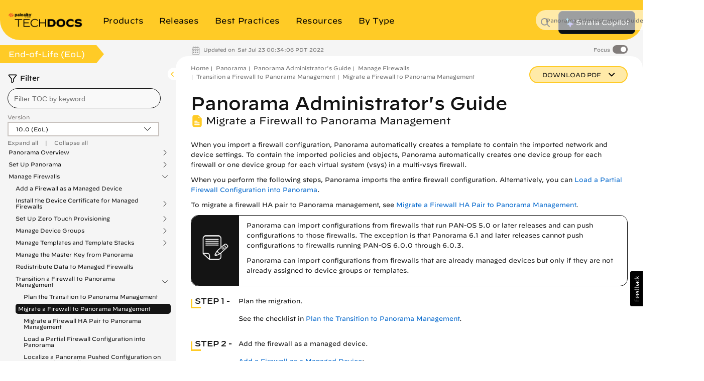

--- FILE ---
content_type: application/x-javascript;charset=utf-8
request_url: https://sstats.paloaltonetworks.com/id?d_visid_ver=5.5.0&d_fieldgroup=A&mcorgid=9A531C8B532965080A490D4D%40AdobeOrg&mid=20731478320378213754871541793670791887&ts=1769362413718
body_size: -31
content:
{"mid":"20731478320378213754871541793670791887"}